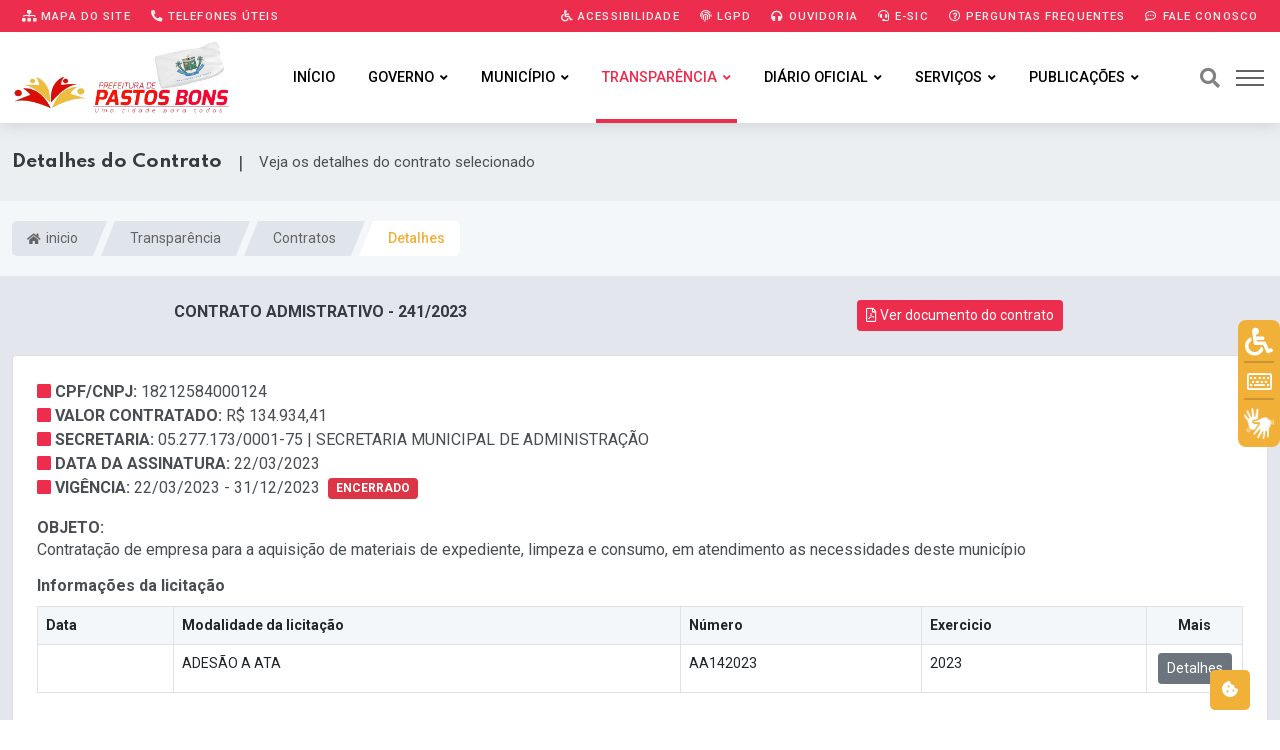

--- FILE ---
content_type: text/html; charset=UTF-8
request_url: https://pastosbons.ma.gov.br/transparencia/contratos?id=59&t=sin&c=ade
body_size: 13055
content:

<!DOCTYPE html>
<html lang="pt-BR">

<head>

	<title>Detalhes do Contrato | Prefeitura Municipal de Pastos Bons &#8211; MA</title>
	
	<meta content="Detalhes do Contrato | Veja os detalhes do contrato selecionado" name="description" />
	
	

		
	<!-- Meta Data -->
	<meta charset="UTF-8">
	<meta http-equiv="X-UA-Compatible" content="IE=edge">
	<meta name="viewport" content="width=device-width, initial-scale=1">

	<!-- Favicon -->
	<link rel="shortcut icon" type="image/x-icon" href="/imagens/favicon.png">

	<!-- Dependency Stylesheet -->
	<link rel="stylesheet" type="text/css" href="/dependencias/bootstrap/css/bootstrap.min.css">
	<link rel="stylesheet" type="text/css" href="/dependencias/fontawesome/css/all.min.css">
	<link rel="stylesheet" type="text/css" href="/dependencias/animate/animate.min.css">
	<link rel="stylesheet" type="text/css" href="/dependencias/swiper/css/swiper.min.css">
	<link rel="stylesheet" type="text/css" href="/dependencias/magnific-popup/css/magnific-popup.css">

	<!-- Site Stylesheet -->
	<link rel="stylesheet" type="text/css" href="/assets/css/style.css?ver=2.5">

	<style>

		
		:root {
		    --cor-1: rgb(236 45 77);
             --cor-1-esc: rgb(167 32 55);
             --cor-2: rgb(241 177 57);
             --cor-2-cla: rgb(255 255 255);
             --cor-2-cla2: rgb(243 247 250);
		}
		
		.sticky .site-branding img {
		
            width: 150px;
		    
		}
	
	    .dark-logo img {
		
            width: 220px;
		    
		}
		
		.light-logo img {
		
            width: 220px;
		}
			

		

	</style>
	

	
	
	
	
	<script src="/dependencias/jquery/jquery.min.js"></script>
	<script src="/dependencias/popper.js/popper.min.js"></script>
	<script src="/dependencias/bootstrap/js/bootstrap.min.js"></script>

	

    <link href="https://cdn.datatables.net/responsive/2.2.9/css/responsive.dataTables.min.css" rel="stylesheet" type="text/css" />
    <link href="https://cdn.datatables.net/1.11.3/css/dataTables.bootstrap4.min.css" rel="stylesheet" type="text/css" />
    <link href="https://cdn.datatables.net/buttons/2.0.1/css/buttons.bootstrap4.min.css" rel="stylesheet" type="text/css" />

    

    <script type="text/javascript" charset="utf8" src="https://cdn.datatables.net/1.11.3/js/jquery.dataTables.min.js"></script>
    <script type="text/javascript" charset="utf8" src="https://cdn.datatables.net/buttons/2.0.1/js/dataTables.buttons.min.js"></script>
    <script type="text/javascript" charset="utf8" src="https://cdnjs.cloudflare.com/ajax/libs/jszip/3.1.3/jszip.min.js"></script>
    <script type="text/javascript" charset="utf8" src="https://cdnjs.cloudflare.com/ajax/libs/pdfmake/0.1.53/pdfmake.min.js"></script>
    <script type="text/javascript" charset="utf8" src="https://cdnjs.cloudflare.com/ajax/libs/pdfmake/0.1.53/vfs_fonts.js"></script>
    <script type="text/javascript" charset="utf8" src="https://cdn.datatables.net/buttons/2.0.1/js/buttons.html5.min.js"></script>

    <script src="https://cdn.datatables.net/1.11.3/js/dataTables.bootstrap4.min.js"></script>
    <script src="https://cdn.datatables.net/responsive/2.2.9/js/dataTables.responsive.min.js"></script>

    


    <style>
        
        
		.tabela_head_azul_escuro{
			background-color: #193546;
			color: white;
		}
		button.dt-button {

			display: inline-block;
			font-weight: 400;
			line-height: 1.5;
			color: #212529;
			text-align: center;
			text-decoration: none;
			vertical-align: middle;
			cursor: pointer;
			-webkit-user-select: none;
			-moz-user-select: none;
			user-select: none;
			background-color: #96a9bf;
			border: 1px solid transparent;
				
			padding: .375rem .75rem;
			border-radius: .25rem;
			transition: color .15s ease-in-out,background-color .15s ease-in-out,border-color .15s ease-in-out,box-shadow .15s ease-in-out;


			color: #fff;

            font-size: .9rem;
			
		}
		
		button.dt-button:hover {
            background-color: #7e8fa2;
        }

		.titulo-portal {
			border-bottom: 2px solid #dcdcdc;
			font-size: 14px;
			border-left: 0;
			padding-left: 2.5rem;
			position: relative;
			box-shadow: 0px 6px 17px -11px rgba(0, 0, 0, 0.30980392156862746);
		}
		.titulo-tabela-nova {
			padding: 10px 1.50em;
				padding-left: 1.5em;
			background: #f1f1f1;
			font-size: 13.5px;
			text-transform: uppercase;
			font-weight: 700;
			margin: 0;
			margin-top: 0px;
			margin-top: 20px;
			border-radius: 6px 6px 0 0;
		}


		button.accordion-button:focus {
			
			box-shadow: none;
		}
		
		.parsley-error {
			border: 1px solid red !important;
		}

		
		
		

	</style>



</head>

<body>
	
		

	   <!-- Start wrapper -->
	   <div id="wrapper" class="wrapper">

       		        <!-- inicio perloader -->
        <div class="pre-loader" id="preloader">
          <div class="loader">
            <div class="spinner e-animado"></div>
          </div>
        </div>

		  	<!-- Start main-content -->
		  	<div id="main_content" class="footer-fixed">

				

   <!-- Header -->
   <header class="rt-header sticky-on">

	   <!-- sticky-placeholder -->
	   <div id="sticky-placeholder"></div>

	   <!-- Inicio  topbar -->

	   <!-- Fim topbar -->

	   <!-- Header Main -->
	   <div class="header-main header-main-style-1 navbar-wrap" id="navbar-wrap">
		  <div class="topbar topbar-style-1" id="topbar-wrap">
		  <div class="container">
			 <div class="row align-items-center">

				<div class="col-lg-5">

				   <div class="links-topo">
					  <ul class="d-flex">
						 <li>
							<a href="/mapa-do-site" class="link-tp"><i class="fas fa-sitemap"></i> Mapa do site</a>
						 </li>
						 <li>
							<a href="/contato" class="link-tp"><i class="fas fa-phone-alt"></i> Telefones úteis</a>
						 </li>
					  </ul>                   
				   </div>
				   
				</div>
				<!-- Fim col -->

				<div class="col-lg-7">
				   
				   <div class="links-topo">
					  <ul class="d-flex justify-content-end">
						 <li>
							<a href="/acessibilidade" class="link-tp"><i class="fas fa-wheelchair"></i> Acessibilidade</a>
						 </li>
						 <li>
                            <a href="/lgpd" class="link-tp"><i class="fas fa-fingerprint"></i> LGPD</a>
                        </li>
						 <li>
							<a href="/ouvidoria" class="link-tp"><i class="fas fa-headphones"></i> Ouvidoria</a>
						 </li>
						 <li>
							<a href="/e-sic" class="link-tp"><i class="fas fa-headset"></i> e-SIC</a>
						 </li><li>
							<a href="/perguntas-frequentes" class="link-tp"><i class="far fa-question-circle"></i> Perguntas Frequentes</a>
						 </li>
						 <li>
							<a href="/fale-conosco" class="link-tp"><i class="far fa-comment-dots"></i> Fale Conosco</a>
						 </li>
						 
					  </ul>
				   </div>

				</div>
				<!-- Fim col -->

			 </div>
			 <!-- Fim row -->
		  </div>
		  <!-- Fim container -->
	   </div>
		  <div class="container">
			 <div class="row">
				<div class="d-flex align-items-center justify-content-between">
				    
				    
				    
				   <!-- Inicio logo -->
				   <div class="site-branding">
					  <a class="dark-logo" href="/">
						 <img width="220" src="/imagens/logo.png?t" alt="Logo Prefeitura">
					  </a>
					  <a class="light-logo" href="/">
						 <img width="220" src="/imagens/logo.png?t" alt="Logo Prefeitura">
					  </a>
				   </div>
				   <!-- Fim logo -->

				   <!-- Inicio main menu -->
				   <div class="main-menu">
					  <nav class="main-menu__nav">
						 <ul>
						     
							<li class="">
							   <a class="animation" href="/">Início</a>
							</li>
							
							
							
														


														
							<li class="main-menu__nav_sub list ">
							    
							   <a class="animation" href="javascript:void(0)">Governo</a>
							   
							   <ul class="main-menu__dropdown">
							       
								  <li>
								      <a href="/prefeito-vice">Prefeito e Vice</a>
								  </li>
								  
								  
								  
								  <li class="main-menu__nav_sub position-static">
									 <a href="/secretarias">
										Secretarias
									 </a>
									 <ul style="max-width: 430px;" class="h-100 bg-cinza overflow-auto">
										<li><a href="/secretarias?id=43">PROCURADORIA GERAL DO MUNICÍPIO</a></li><li><a href="/secretarias?id=44">GABINETE DO PREFEITO</a></li><li><a href="/secretarias?id=47">SECRETARIA MUNICIPAL DE FINANÇAS</a></li><li><a href="/secretarias?id=48">SECRETARIA MUNICIPAL DE OBRAS E INFRAESTRUTURA</a></li><li><a href="/secretarias?id=50">SECRETARIA MUNICIPAL DE EDUCAÇÃO</a></li><li><a href="/secretarias?id=51">SECRETARIA MUNICIPAL DE SAÚDE</a></li><li><a href="/secretarias?id=52">SECRETARIA MUNICIPAL DE ASSISTÊNCIA SOCIAL</a></li><li><a href="/secretarias?id=53">SECRETARIA MUNICIPAL DE AGRICULTURA, PESCA E AQUICULTURA</a></li><li><a href="/secretarias?id=54">SECRETARIA MUNICIPAL DA MULHER</a></li><li><a href="/secretarias?id=55">SECRETARIA MUNICIPAL DE MEIO AMBIENTE E RECURSOS NATURAIS</a></li><li><a href="/secretarias?id=56">SECRETARIA MUNICIPAL DE HABITAÇÃO E URBANISMO</a></li><li><a href="/secretarias?id=165">SECRETARIA MUNICIPAL DE ADMINISTRAÇÃO</a></li><li><a href="/secretarias?id=194">COMISSÃO PERMANENTE DE LICITAÇÃO - CPL</a></li><li><a href="/secretarias?id=195">DEPARTAMENTO DE TRIBUTOS </a></li><li><a href="/secretarias?id=234">SECRETARIA MUNICIPAL DE DESPORTO E LAZER</a></li><li><a href="/secretarias?id=235">DEPARTAMENTO DE CONTABILIDADE</a></li><li><a href="/secretarias?id=236">SECRETARIAL MUNICIPAL DE CULTURA E TURISMO</a></li><li><a href="/secretarias?id=237">Secretaria Municipal de Juventude</a></li>									 </ul>
								  </li>
								  
								  <li><a href="/a-prefeitura">A Prefeitura</a></li>
								  
                                  <!--
								  <li>
								      <a href="/transparencia/unidades">Unidades</a>
								  </li>
								  -->								  
								  
								  
								  
								  
								  								  
								  <li><a href="/transparencia/publicacoes?tipo=p68">Organograma</a></li>
								  
								  
								  
								  
								
								  <li><a href="/conselhos">conselhos</a></li>
								  
								  
								  								  <li><a href="/transparencia/publicacoes/?tipo=p28">Competências</a></li>
								  								  
								  
							   </ul>
							</li>


                            <li class="main-menu__nav_sub list ">
							
   <a class="animation"  href="javascript:void(0)">Município</a>
   <ul class="main-menu__dropdown">
       <li><a  href="/municipio/dados">Dados do Município</a></li> <li><a  href="/noticias">Notícias Municipais</a></li>
   </ul>
							</li>

														
							
							
							




							



							<li class="main-menu__nav_sub list position-static active">
							   <a class="animation" href="/transparencia">Transparência</a>
							   <ul class="main-menu__dropdown  bg-cinza menu-transparencia p-0">
                                    <div class="container mega-menu pe-0">
                                        <div class="row">
                                            <div class="col-sm-8 pb-5">
                                                <div class="text-center my-4 menu-transparencia-acesso">Acesso rápido <div class="mx-2 menu-trans-sep"></div>
                                                <span class="menu-trans-acessodesc"> Clique nas respectivas categorias abaixo para acessar</span>
                                                </div>
                                                <div class="row">
                                                <div class="col ms-2">
                                                    <li>
                                                        <a href="/transparencia/?filtro=contratos">Contratos</a>
                                                    </li>
                                                    <li>
                                                        <a href="/transparencia/?filtro=convenios-e-transferencias">Convênios e Transferências</a>
                                                    </li>
                                                    <li>
                                                        <a href="/transparencia/?filtro=despesas">Despesas</a>
                                                    </li>
                                                    <li>
                                                        <a href="/transparencia/?filtro=diarias">Diárias</a>
                                                    </li>
                                                    
                                                    
                                                    
                                                    
                                                    <li>
                                                        <a href="/transparencia/?filtro=educacao">Educação</a>
                                                    </li>
                                                    

                                                    <li><a href="/transparencia/?filtro=emendas-parlamentares">Emendas Parlamentares</a></li>


                                                                                                        

                                                </div>
                                                <div class="col me-4 mega-divisor"></div>
                                                <div class="col">
                                                    <li>
                                                        <a href="/transparencia/?filtro=informacoes-institucionais">Informações Institucionais</a>
                                                    </li>
                                                    <li>
                                                        <a href="/transparencia/?filtro=lgpd-e-governo-digital">LGPD e Governo Digital</a>
                                                    </li>
                                                    <li>
                                                        <a href="/transparencia/?filtro=licitacoes">Licitações</a>
                                                    </li>
                                                    <li>
                                                        <a href="/transparencia/?filtro=obras">Obras</a>
                                                    </li>
                                                    <li>
                                                        <a href="/transparencia/?filtro=ouvidoria-e-atendimento">Ouvidoria e Atendimento</a>
                                                    </li>
                                                    <li>
                                                        <a href="/transparencia/?filtro=planejamento-e-prestacao-de-contas">Planejamento e Prestação de Contas</a>
                                                    </li>
                                                </div>
                                                <div class="col me-4 mega-divisor"></div>
                                                <div class="col">
                                                    <li>
                                                        <a href="/transparencia/?filtro=receitas">Receitas</a>
                                                    </li>
                                                    <li>
                                                        <a href="/transparencia/?filtro=recursos-humanos">Recursos Humanos</a>
                                                    </li>
                                                    
                                                    
                                                    <li>
                                                        <a href="/transparencia/?filtro=renuncias-de-receitas">Renúncias de Receitas</a>
                                                    </li>
                                                    
                                                    
                                                    <li>
                                                        <a href="/transparencia/?filtro=saude">Saúde</a>
                                                    </li>
                                                    
                                                    
                                                    
                                                    
                                                    <li>
                                                        <a href="/transparencia/?filtro=servico-de-informacao-ao-cidadao-sic">Serviço de Informação ao Cidadão - SIC</a>
                                                    </li>
                                                    <li>
                                                        <a href="/transparencia/?filtro=publicacoes">Publicações</a>
                                                    </li>
                                                </div>
                                                </div>
                                            </div>
                                            <div class="col menu-trans-portal">
                                                <div class="px-5 text-center" style="margin-top: -5px;">
                                                <svg viewBox="0 0 48 48" id="svg5" version="1.1" xml:space="preserve" xmlns="http://www.w3.org/2000/svg" xmlns:svg="http://www.w3.org/2000/svg" fill="#000000" style="width: 95px;">
                                                    <g id="SVGRepo_bgCarrier" stroke-width="0"></g>
                                                    <g id="SVGRepo_tracerCarrier" stroke-linecap="round" stroke-linejoin="round"></g>
                                                    <g id="SVGRepo_iconCarrier">
                                                        <defs id="defs2"></defs>
                                                        <g id="layer1" transform="translate(-170.00002,-377)">
                                                            <path d="m 212.53823,413.9554 h -4 v 7 h 4 z" id="path52032" style="color:#000000;fill: var(--cor-2);fill-opacity:1;fill-rule:evenodd;stroke-width:2;stroke-linecap:round;stroke-linejoin:round;stroke-miterlimit:4.1"></path>
                                                            <path d="m 204.53823,408.9554 h -4 v 12 h 4 c 0,-4 0,-8 0,-12 z" id="path53969" style="color:#000000;fill: var(--cor-1);fill-opacity:1;fill-rule:evenodd;stroke-width:2;stroke-linecap:round;stroke-linejoin:round;stroke-miterlimit:4.1"></path>
                                                            <path d="m 196.53823,404.06651 h -4 v 16.88889 h 4 c 0,-5.62963 0,-11.25926 0,-16.88889 z" id="path53975" style="color:#000000;fill:#ffffff;fill-opacity:1;fill-rule:evenodd;stroke-width:2;stroke-linecap:round;stroke-linejoin:round;stroke-miterlimit:4.1"></path>
                                                            <path d="m 188.53823,400.9554 h -4 v 20.00003 h 4 c 0,-6.66668 0,-13.33335 0,-20.00003 z" id="path53981" style="color:#000000;fill:#ffffff;fill-opacity:1;fill-rule:evenodd;stroke-width:2;stroke-linecap:round;stroke-linejoin:round;stroke-miterlimit:4.1"></path>
                                                            <path d="m 180.53823,394.9554 h -4 v 26 h 4 c 0,-8.66667 0,-17.33333 0,-26 z" id="path53987" style="color:#000000;fill:#ffffff;fill-opacity:1;fill-rule:evenodd;stroke-width:2;stroke-linecap:round;stroke-linejoin:round;stroke-miterlimit:4.1;-inkscape-stroke:none"></path>
                                                            <path d="m 209.62417,380.99837 a 1.045135,0.95680519 0 0 0 -1.04492,0.95703 v 1.56445 c -1.65968,0.40847 -2.91211,1.76093 -2.91211,3.38477 0,1.95093 1.80691,3.50975 3.95703,3.50976 1.06785,0 1.86914,0.72818 1.86914,1.59962 0,0.87145 -0.80131,1.5996 -1.86914,1.5996 -1.06784,0 -1.86719,-0.72815 -1.86719,-1.5996 a 1.045135,0.95680519 0 0 0 -1.04687,-0.95508 1.045135,0.95680519 0 0 0 -1.04297,0.95508 c 0,1.62383 1.25243,2.97629 2.91211,3.38476 v 1.56445 a 1.045135,0.95680519 0 0 0 1.04492,0.95703 1.045135,0.95680519 0 0 0 1.04687,-0.95703 v -1.56445 c 1.65934,-0.40903 2.91211,-1.76153 2.91211,-3.38476 0,-1.95093 -1.80887,-3.51172 -3.95898,-3.51172 -1.06785,0 -1.86719,-0.7262 -1.86719,-1.59766 0,-0.87145 0.79933,-1.59962 1.86719,-1.59961 1.06785,0 1.86914,0.72816 1.86914,1.59961 a 1.045135,0.95680519 0 0 0 1.04492,0.95508 1.045135,0.95680519 0 0 0 1.04492,-0.95508 c 0,-1.62324 -1.25277,-2.97575 -2.91211,-3.38477 v -1.56445 a 1.045135,0.95680519 0 0 0 -1.04687,-0.95703 z" id="path24975" style="color:#000000;fill:#808b9b;fill-opacity:1;fill-rule:evenodd;stroke:none;stroke-width:0.999995;stroke-linecap:round;stroke-linejoin:round;stroke-miterlimit:4.1;-inkscape-stroke:none"></path>
                                                            <path d="m 174.45815,381.95931 c -0.26432,0.0209 -0.5095,0.14598 -0.68164,0.34765 -0.35832,0.42062 -0.30759,1.05213 0.11328,1.41016 l 20,17 c 0.45597,0.38808 1.14845,0.29124 1.48047,-0.20703 l 3.34766,-5.02149 12.25976,11.44336 c -0.51751,-0.002 -1.03529,-0.003 -1.46484,0 -0.4976,0.003 -0.77119,-0.008 -1.0918,0.0293 a 1,1 0 0 0 -0.87695,1.11133 1,1 0 0 0 1.11133,0.87695 c -0.0846,0.01 0.38498,-0.015 0.86914,-0.0176 0.48415,-0.003 1.09209,-10e-4 1.68555,0.002 1.18692,0.007 2.3164,0.0215 2.3164,0.0215 a 1.0001,1.0001 0 0 0 1.01172,-1 v -5 a 1,1 0 0 0 -1,-1 1,1 0 0 0 -1,1 v 2.69922 l -13.31836,-12.42969 c -0.45088,-0.4205 -1.17115,-0.33685 -1.51367,0.17578 l -3.37695,5.06446 -19.14258,-16.27149 c -0.20216,-0.17163 -0.46421,-0.25593 -0.72852,-0.23437 z" id="path24983" style="color:#000000;fill:#808b9b;fill-opacity:1;fill-rule:evenodd;stroke-linecap:round;stroke-linejoin:round;stroke-miterlimit:4.1;-inkscape-stroke:none"></path>
                                                        </g>
                                                    </g>
                                                </svg>
                                                <div class="menu-trans-titulo">Portal da Transparência</div>
                                                <div class="fonte-15 py-1">Encontre informações sobre como o dinheiro público é utilizado, além de se informar sobre assuntos relacionados à gestão pública.</div>
                                                <a href="/transparencia" class="rt-read-more mt-2 botao-acessar-trans"> Acessar <svg width="34px" height="16px" viewBox="0 0 34.53 16" xml:space="preserve">
                                                        <rect class="rt-button-line" y="7.6" width="34" height=".4"></rect>
                                                        <g class="rt-button-cap-fake">
                                                            <path class="rt-button-cap" d="M25.83.7l.7-.7,8,8-.7.71Zm0,14.6,8-8,.71.71-8,8Z"></path>
                                                        </g>
                                                    </svg>
                                                </a>
                                                </div>
                                            </div>
                                        </div>
                                    </div>
                                </ul>
							</li>
							
					
						                                <li class="main-menu__nav_sub list ">
							
   <a class="animation"  href="javascript:void(0)">Diário Oficial</a>
   <ul class="main-menu__dropdown">
       <li><a target="_blank" href="https://dom.pastosbons.ma.gov.br/edicoes">Ver Edições</a></li> <li><a target="_blank" href="/anexos/leis/Lei_421_2021_PMPB_6060f6dc38940.pdf">Lei de Criação do DOM</a></li> <li><a target="_blank" href="/anexos/portarias/Portaria_140_2025_PMPB_682b63b90b8bf.pdf">Portaria do Responsável Pelo DOM</a></li>
   </ul>
							</li>
														

                                
                            <li class="main-menu__nav_sub list  ">
							
   <a class="animation"  href="javascript:void(0)">Serviços</a>
   <ul class="main-menu__dropdown">
       <li><a target="_blank" href="/carta-de-servicos">Carta de Serviços</a></li> <li><a target="_blank" href="http://nfse.adtrcloud.com.br:8115/servicosweb/home.jsf">Certidões e Alvará</a></li> <li><a target="_blank" href="http://sipweb.adtrcloud.com.br:8115/sipweb/trabalhador/login/login.xhtml">Contracheque Online</a></li> <li><a target="_blank" href="/transparencia/dados-abertos">Dados Abertos</a></li> <li><a target="_blank" href="http://nfse.adtrcloud.com.br:8115/issweb/home.jsf">Nota Fiscal (NF-e)</a></li> <li><a target="_blank" href="/pesquisa-satisfacao">Pesquisa de satisfação</a></li>
   </ul>
							</li>
							 
							 							 
							 

							
							
							<li class="main-menu__nav_sub list ">
							
                                <a class="animation" href="javascript:void(0)">Publicações</a>
                                <ul class="main-menu__dropdown">
                                    
                                    
                                    <li><a href="/transparencia/atos-normativos">Atos Normativos</a></li>

                                    
                                    <li><a class="menu-link-filho" href="/transparencia/atos-normativos?g=leis">Leis Municipais</a></li>
                                    <li><a class="menu-link-filho" href="/transparencia/atos-normativos?g=decretos">Decretos</a></li>
                                    <li><a class="menu-link-filho" href="/transparencia/atos-normativos?g=portarias">Portarias</a></li>
                                    
                                    
                                    
                                    <li><a class="menu-link-filho" href="/transparencia/atos-normativos?g=resolucoes">Resoluções</a></li>                                    
                                    <li><hr class="my-2"></li>
                                    
                                    
                                    
                                    
                                    <li><a href="/transparencia/publicacoes/?tipo=p1">Editais</a></li><li><a href="/transparencia/publicacoes?tipo=p82">Precatórios do FUNDEF</a></li>                                    
                                    
                                    
                                    <li><a href="/transparencia/declaracoes">Declarações</a></li>
                                    <li><a href="/transparencia/publicacoes">Outras Publicações</a></li>
                                    
                                                                        
                                    
                                </ul>
							</li>
							

						 </ul>
					  </nav>
				   </div>
				   <!-- Fim main menu -->

				   <!-- Inicio header acoes -->
				   <ul class="header-action-items">
					  <li class="item">
						 <a href="#template-search"><i class="fas fa-search"></i></a>
					  </li>
					  <li class="item humburger offcanvas-menu-btn menu-status-open">
						 <span></span>
					  </li>
				   </ul>
				   <!-- Fim header acoes -->

				</div>
			 </div>
			 <!-- Fim row -->
		  </div>
		  <!-- Fim container -->
	   </div>
	   <!-- Fim Header Main -->

   </header>
   <!-- Fim header -->

   <div class="overlay transforma"></div>

				


            <div class="rt-mobile-header mobile-sticky-on">
                <div id="mobile-sticky-placeholder"></div>

					<div class="mobile-menu-bar-wrap" id="mobile-menu-bar-wrap">

						<div class="mobile-menu-bar">

							<div class="logo">
								<a href="/">
									<img src="/imagens/logo.png?t" alt="neeon" width="162" height="52">
								</a>
							</div>

							<span class="sidebarBtn">
								<span class="bar"></span>
								<span class="bar"></span>
								<span class="bar"></span>
								<span class="bar"></span>
							</span>

						</div>

						<div class="rt-slide-nav">
							<div class="offscreen-navigation">

								<nav class="menu-main-primary-container">
									
									<ul class="menu">


									
												<li class="list menu-item-has-children">
													<a class="animation" href="javascript:void(0)">Governo</a>
														<ul class="main-menu__dropdown sub-menu"><li><a href="/prefeito-vice">Prefeito e Vice</a></li><li><a href="/transparencia/unidades">Unidades</a></li><li><a href="/secretarias">Secretarias</a></li><li><a href="/a-prefeitura">A Prefeitura</a></li><li><a href="/conselhos">Conselhos</a></li><li><a href="/transparencia/publicacoes?tipo=p28">Competências</a></li>	
													</ul>
												</li>
												<li class="list menu-item-has-children">
													<a class="animation" href="javascript:void(0)">Município</a>
														<ul class="main-menu__dropdown sub-menu"><li><a href="/municipio/dados">Dados do Município</a></li><li><a href="/noticias">Notícias Municipais</a></li>	
													</ul>
												</li>
												<li class="list menu-item-has-children">
													<a class="animation" href="javascript:void(0)">Publicações</a>
														<ul class="main-menu__dropdown sub-menu"><li><a href="/transparencia/atos-normativos">Atos Normativos</a></li><li><a href="/transparencia/declaracoes">Declarações</a></li><li><a href="/transparencia/leis-municipais">Leis Municipais</a></li><li><a href="/transparencia/decretos">Decretos</a></li><li><a href="/transparencia/portarias">Portarias</a></li><li><a href="/transparencia/publicacoes?tipo=p1">Editais</a></li><li><a href="/transparencia/declaracoes/?t=stg">Lista de Estagiários</a></li><li><a href="/transparencia/publicacoes">Outras Publicações</a></li><li><a href="/transparencia/publicacoes?tipo=p82">Precatórios do FUNDEF</a></li>	
													</ul>
												</li>
												<li class="list menu-item-has-children">
													<a class="animation" href="javascript:void(0)">Diário Oficial</a>
														<ul class="main-menu__dropdown sub-menu"><li><a href="https://dom.pastosbons.ma.gov.br/edicoes">Ver Edições</a></li><li><a href="/anexos/leis/Lei_421_2021_PMPB_6060f6dc38940.pdf">Lei de Criação do DOM</a></li><li><a href="/anexos/portarias/Portaria_140_2025_PMPB_682b63b90b8bf.pdf">Portaria do Responsável Pelo DOM</a></li>	
													</ul>
												</li>
												<li class="list menu-item-has-children">
													<a class="animation" href="javascript:void(0)">Serviços</a>
														<ul class="main-menu__dropdown sub-menu"><li><a href="/carta-de-servicos">Carta de Serviços</a></li><li><a href="http://nfse.adtrcloud.com.br:8115/servicosweb/home.jsf">Certidões e Alvará</a></li><li><a href="http://sipweb.adtrcloud.com.br:8115/sipweb/trabalhador/login/login.xhtml">Contracheque Online</a></li><li><a href="/transparencia/dados-abertos">Dados Abertos</a></li><li><a href="http://nfse.adtrcloud.com.br:8115/issweb/home.jsf">Nota Fiscal (NF-e)</a></li><li><a href="/pesquisa-satisfacao">Pesquisa de satisfação</a></li>	
													</ul>
												</li>
										<li class="list menu-item-has-children">
											<a class="animation" href="javascript:void(0)">Transparência</a>
												<ul class="main-menu__dropdown sub-menu">


													<li>
														<a href="/transparencia?filtro=contratos">Contratos</a>
													</li>

													<li>
														<a href="/transparencia?filtro=convenios-e-transferencias">Convênios e Transferências</a>
													</li>

													<li>
														<a href="/transparencia?filtro=despesas">Despesas</a>
													</li>

													<li>
														<a href="/transparencia?filtro=diarias">Diárias</a>
													</li>

													
										    <li>
												<a href="/transparencia?filtro=educacao">Educação</a>
											</li>
													
                                                    <li>
                                                        <a href="/transparencia?filtro=informacoes-institucionais">Informações Institucionais</a>
                                                    </li>
                                                    
                                                    <li>
                                                        <a href="/transparencia?filtro=lgpd-e-governo-digital">LGPD e Governo Digital</a>
                                                    </li>
                                                    
                                                    <li>
                                                        <a href="/transparencia?filtro=licitacoes">Licitações</a>
                                                    </li>
                                                    
                                                    <li>
                                                        <a href="/transparencia?filtro=obras">Obras</a>
                                                    </li>
                                                    
                                                    <li>
                                                        <a href="/transparencia?filtro=ouvidoria-e-atendimento">Ouvidoria e Atendimento</a>
                                                    </li>
                                                    
                                                    <li>
                                                        <a href="/transparencia?filtro=planejamento-e-prestacao-de-contas">Planejamento e Prestação de Contas</a>
                                                    </li>
                                                    
                                                    <li>
                                                        <a href="/transparencia?filtro=receitas">Receitas</a>
                                                    </li>
                                                    
                                                    <li>
                                                        <a href="/transparencia?filtro=recursos-humanos">Recursos Humanos</a>
                                                    </li>
                                                
                                                    
                                                    
											<li>
                                                <a href="/transparencia?filtro=renuncias-de-receitas">Renúncias de Receitas</a>
                                            </li>
											

                                                    
											<li>
                                                <a href="/transparencia?filtro=saude">Saúde</a>
                                            </li>
											

                                                    <li>
                                                        <a href="/transparencia?filtro=servico-de-informacao-ao-cidadao-sic">Serviço de Informação ao Cidadão - SIC</a>
                                                    </li>
                                                    
                                                    <li>
                                                        <a href="/transparencia?filtro=publicacoes">Publicações</a>
                                                    </li>
                                                    

										

										<li><a href="/transparencia/?filtro=emendas-parlamentares">Emendas Parlamentares</a></li>	
												</ul>
											</li>

									</ul>


									

									<ul class="menu">
										<li class="list menu-item-has-children">
											<a class="animation" href="javascript:void(0)">Publicações</a>
												<ul class="main-menu__dropdown sub-menu">
													<li><a href="/transparencia/leis-municipais">Leis Municipais</a></li>
													<li><a href="/transparencia/decretos">Decretos</a></li>
													<li><a href="/transparencia/portarias">Portarias</a></li>
													<li><a href="/transparencia/publicacoes/?tipo=p1">Editais</a></li>													<li><a href="/transparencia/declaracoes">Declarações</a></li>
													<li><a href="/transparencia/publicacoes">Outras Publicações</a></li>
												</ul>
										</li>
									</ul>




								</nav>


							</div>
						</div>

					</div>


			</div>

				<!-- Start Main -->
				<main class="paginas  pb-5">

					



<div class="secao-titulo-pg">
    <div class="container">
        <div class="titulo-pg">
            
            <div>
                <h1 id="titulo_pagina" class="m-0 fs-6 text-muted texto-titulo" style="">Detalhes do Contrato</h1>
            </div>
            
            <div class="ms-3" style="font-size:18px;">|</div>
            
            <div class="ms-3" style="font-size: 15px;">
                <p class="m-0" id="descricao_pagina">Veja os detalhes do contrato selecionado</p>
            </div>
            
        </div>
    </div>
</div>

				<!-- Iniccio inner page Banner -->
				<div class="banner inner-banner mb-4 caminhos">
				   <div class="container">
					  <nav id="breadcrumb" class="rt-breadcrumb-wrap" aria-label="breadcrumb">
						 <ol class="breadcrumb">
							 
					
												
								
								<li class="breadcrumb-item">
								   <a href="/">
								   
										<i class="fas fa-home"></i>
									  inicio								   </a>
								</li>
								
												
								
								<li class="breadcrumb-item">
								   <a href="/transparencia">
								   
										
									  Transparência								   </a>
								</li>
								
												
								
								<li class="breadcrumb-item">
								   <a href="/transparencia/contratos">
								   
										
									  Contratos								   </a>
								</li>
								
																									
							<li id="breadcrumb-item-active" class="breadcrumb-item active" aria-current="page">
							   Detalhes 
							</li>
							
						 </ol>
					  </nav>
				   </div>
				</div>
				<!-- Fim inner page Banner -->
				
				
					


					<div class="container" style="transform: none;min-height:400px;">

						



<div class="row">

   <div class="col-md-6">
      <div class="text-uppercase text-center texto-cinza-dark">
         <strong> Contrato Admistrativo - 241/2023 </strong>
      </div>
   </div>
   
   
    <div class="col-md-6">
      <div class="text-center texto-cinza-dark">
         <a class="btn btn-primary btn-sm botoes" target="_blank" href="/anexos-sinc/2023/08/59_contrato_64cceb686d7d5.pdf">
            <i class="far fa-file-pdf"></i> Ver documento do contrato </a>
      </div>
   </div>
   
</div>


<div class="card mt-4">
    <div class="card-body p-4">
    
        <div class="row ml-2 mb-4">
        
        	<div class="col-md-12" style="text-transform: uppercase;"><i class="fa fa-square icones-de"></i> <strong>CPF/CNPJ: </strong>18212584000124</div>
            
            <div class="col-md-12" style="text-align:justify;text-transform: uppercase;"><i class="fa fa-square icones-de"></i> <strong>Valor contratado: </strong> R$ 134.934,41</div>
        
            <div class="col-md-12" style="text-align:justify;text-transform: uppercase;"><i class="fa fa-square icones-de"></i> <strong>Secretaria: </strong>05.277.173/0001-75 | SECRETARIA MUNICIPAL DE ADMINISTRAÇÃO</div>
        
            <div class="col-md-12" style="text-align:justify;text-transform: uppercase;"><i class="fa fa-square icones-de"></i> <strong>Data da Assinatura: </strong>22/03/2023</div>
        
            <div class="col-md-12" style="text-align:justify;text-transform: uppercase;"><i class="fa fa-square icones-de"></i> <strong>Vigência: </strong>22/03/2023 - 31/12/2023 <span class="badge bg-danger ms-1 text-uppercase align-text-top">Encerrado</span></div>
            
        
            <div class="col-md-12 mt-3" style="text-align:justify;text-transform: uppercase;"><strong>Objeto: </strong></div>
            <div class="col-md-12" style="text-align:justify; line-height: 1.2;"> Contratação de empresa para a aquisição de materiais de expediente, limpeza e consumo, em atendimento as necessidades deste município</div>
        
            
    <div class="col-md-12" style="margin-top: 15px;">
       <div class="titulo1 mb-2">
          <strong>Informações da licitação</strong>
       </div>
       <table class="table table-responsive table-condensed table-bordered fonte-14">
          <thead class="bg-cinza-2">
             <tr>
                <td>
                   <strong>Data</strong>
                </td>
                <td>
                   <strong>Modalidade da licitação</strong>
                </td>
                <td>
                   <strong>Número</strong>
                </td>
                <td>
                   <strong>Exercicio</strong>
                </td>
                <td style=" width: 8%; text-align: center;">
                   <strong>Mais</strong>
                </td>
             </tr>
          </thead>
          <tbody>
             <tr>
                <td data-title="Data">  </td>
                <td data-title="Modalidade" style="text-transform: uppercase;"> Adesão a Ata </td>
                <td data-title="Número"> AA142023 </td>
                <td data-title="Exercicio">2023</td>
                <td style="text-align: center;">
                   <a class="btn btn-secondary btn-sm" href="/transparencia/licitacoes/adesao-ata?id=87&t=sin">
                      Detalhes
                   </a>
                </td>
             </tr>
          </tbody>
       </table>
    </div>
    
                                        
        	
        </div>

    </div>
</div>


					</div>


				</main>
				<!-- Fim Main -->

				 

        <!-- Inicio Footer -->
         <footer class="footer">

            <div class="footer-top footer-style-1">
               <div class="container">
                  <div class="row gutter-30">

                     <div class="col-xl-4 col-md-6 wow fadeInUp animated" data-wow-delay="200ms" data-wow-duration="800ms" style="visibility: visible; animation-duration: 800ms; animation-delay: 200ms; animation-name: fadeInUp;">
                        <div class="footer-widget">
                           
                           
                           <div class="e_info_prefeitura mb-5">
                              <div class="e_titulo_info">
                                 <span class="icone-footer fas fa-map-marker-alt"></span>
                                 <span>Localização</span>
                              </div>

                              <div class="e_descricao_info">
                                 <span> Avenida Domingos Sertão, 1000, São José - CEP: 65.870-000 - Pastos Bons / MA </span>
                              </div>
                           </div>

                           <div class="e_info_prefeitura">

                              <div class="e_titulo_info">
                                    <span class="icone-footer fas fa-phone-alt"></span>
                                    <span>Fale conosco</span>
                              </div>

                              <div class="e_descricao_info">
                                    <span>Serviço de Informação Municipal</span>
                                    <span class="text-white">Email: <b>prefeitura_pastosbons@hotmail.com</b></span><span class="text-white">Telefone: <b>(99) 98552-9034</b></span>

                              </div>
                              
                              
                              

                              

                           </div>


                        </div>
                     </div>
                     <!-- fim col -->

                     
                     <!-- fim col -->

                     <div class="col-xl-4 col-md-6 wow fadeInUp d-flex justify-content-xl-center justify-content-start animated" data-wow-delay="400ms" data-wow-duration="800ms" style="visibility: visible; animation-duration: 800ms; animation-delay: 400ms; animation-name: fadeInUp;">
                        <div class="footer-widget text-center" style="
    border-left: 3px solid #1c2329;
    border-right: 3px solid #1c2329;
    padding: 0 70px;
">
                           <h3 class="footer-widget-title">+ Informações</h3>
                           <ul class="widget-list cat-list">

                              
                              <li class="widget-list-item">
                                 <a href="/prefeito-vice" class="widget-list-link">Prefeito e Vice</a>
                              </li>

                              <li class="widget-list-item">
                                 <a href="/a-prefeitura" class="widget-list-link">A Prefeitura</a>
                              </li>

                              <li class="widget-list-item">
                                 <a href="/secretarias" class="widget-list-link">Secretarias</a>
                              </li>

                              

                              <li class="widget-list-item">
                                 <a href="#" class="widget-list-link">Serviços</a>
                              </li>

                                                            
                              
                                                            
                              
                              
                                                            

                              

                              <li class="widget-list-item">
                                 <a href="/transparencia" class="widget-list-link">Transparência</a>
                              </li>
                              
                              
                                                            
                              <li class="widget-list-item">
                                 <a href="https://dom.pastosbons.ma.gov.br/edicoes" class="widget-list-link">Diário Oficial</a>
                              </li>
                              
                                                           
                           </ul>
                        </div>
                     </div>
                     <!-- fim col -->

                     <div class="col-xl-4 col-md-6 wow fadeInUp animated" data-wow-delay="600ms" data-wow-duration="800ms" style="visibility: visible; animation-duration: 800ms; animation-delay: 600ms; animation-name: fadeInUp;">
                        <div class="footer-widget">
                           
                           <div class="e_info_prefeitura mb-5">
                    <div class="e_titulo_info">
                        <span class="icone-footer fas fa-clock"></span>
                        <span>Atendimento</span>
                    </div>
                    <div class="e_descricao_info">
                        <span>De Segunda a Sexta 08:00 às 17:00</span>
                    </div>
                </div>
                
                <div class="e_info_prefeitura mb-4">
                            <a href="/portal/newsletter">
                                <div class="e_titulo_info">
                                    <span class="icone-footer fas fa-envelope"></span>
                                    <span>Newsletter</span>
                                </div>
                                <div class="e_descricao_info">
                                    <span>Para receber os informativos da Prefeitura, basta <strong>Cadastrar</strong> seu e-mail!</span>
                                </div>
                            </a>
                        </div>
                        
                           <ul class="footer-social gutter-15">   

                                                         <li class="social-item">
                                 <a href="https://www.facebook.com/prefeituradepastosbons/" class="social-link" target="_blank" style="background-color: #2050df;">
                                    <i class="fab fa-facebook-f"></i>
                                 </a>
                              </li>
                           

                           
                              <li class="social-item">
                                 <a href="https://www.instagram.com/prefeituradepastosbons/" class="social-link" target="_blank" style="background-color: #9533e6;">
                                    <i class="fab fa-instagram"></i>
                                 </a>
                              </li>

                           
                           
                              <li class="social-item">
                                 <a href="https://www.youtube.com/channel/UCxYTX2PbEqesbeHPJ18iDlA" class="social-link" target="_blank" style="background-color: #d02a2a;">
                                    <i class="fab fa-youtube"></i>
                                 </a>
                              </li>

                           
                           

                           </ul>

                        </div>
                     </div>
                     <!-- fim col -->

                  </div>
               </div>
            </div>
            <!-- fim footer top -->

            <div style="
    height: 40px;
    background: linear-gradient(to right, var(--cor-1), var(--cor-1-esc));
"></div>
<div class="footer-bottom">
               <div class="container">
                  <div class="footer-bottom-area d-flex align-items-center justify-content-center">
                     <p class="copyright-text mb-0 wow fadeInUp animated" data-wow-delay="200ms" data-wow-duration="800ms" style="visibility: visible; animation-duration: 800ms; animation-delay: 200ms; animation-name: fadeInUp;">
                        © <span class="currentYear">2023</span> - Todos os direitos reservados. | Desenvolvido por 
                        <a href="https://maximizegov.com.br" rel="nofollow"><b>MaximizeGov</b></a>
                     </p>
                  </div>
               </div>
            </div>
            <!-- fim footer bottom -->

         </footer>
         <!-- fim  Footer -->
		  	</div>
		  	<!-- Fim main-content -->

		 
		   	
		<!-- Inicio  offcanvas menu -->
		  <div class="offcanvas-menu-wrap" id="offcanvas-wrap" data-position="left">

			 <div class="offcanvas-content">
				<div class="offcanvas-header">
				   <div class="offcanvas-logo">
					  <div class="site-branding">
						 <a class="dark-logo" href="/"><img width="162" height="52" src="/imagens/logo.png"
							   alt="neeon"></a>
						 <a class="light-logo" href="/"><img width="162" height="52"
							   src="/imagens/logo.png" alt="neeon"></a>
					  </div>
				   </div>
				   <div class="close-btn offcanvas-close">
					  <a href="javascript:void(0)">
						 <i class="fas fa-times"></i>
					  </a>
				   </div>
				</div>

			

				<div class="offcanvas-widget footer-widget">

				   <h3 class="offcanvas-widget-title">Contato</h3>
				   
				   <ul class="contact-info-list widget-list">
					  <li class="widget-list-item">
						 <i class="fas fa-map-marker-alt list-icon"></i>
						 Avenida Domingos Sertão, 1000, São José - CEP: 65.870-000 - Pastos Bons / MA					  </li>
					  <li class="widget-list-item">
						 <i class="fas fa-phone-alt list-icon"></i>
						 <a href="#" class="widget-list-link">
						 	(99) 98552-9034						 </a>
					  </li>
					  <li class="widget-list-item">
						 <i class="fas fa-envelope list-icon"></i>
						 <a href="#" class="widget-list-link">
						 	prefeitura_pastosbons@hotmail.com						 </a>
					  </li>
				   </ul>

				   <ul class="footer-social style-2 gutter-15">
					 
				   						<li class="social-item">
							<a href="https://www.facebook.com/prefeituradepastosbons/" class="social-link" target="_blank" style="background-color: #2050df;">
							<i class="fab fa-facebook-f"></i>
							</a>
						</li>
					

					
						<li class="social-item">
							<a href="https://www.instagram.com/prefeituradepastosbons/" class="social-link" target="_blank" style="background-color: #9533e6;">
							<i class="fab fa-instagram"></i>
							</a>
						</li>

					
					
						<li class="social-item">
							<a href="https://www.youtube.com/channel/UCxYTX2PbEqesbeHPJ18iDlA" class="social-link" target="_blank" style="background-color: #d02a2a;">
							<i class="fab fa-youtube"></i>
							</a>
						</li>

					

				   </ul>
				</div>
			 </div>
		  </div>
		  <!-- Fim  offcanvas menu -->
		  

		  	
	<!-- Inicio Modal Pesquisar  -->
	<div id="template-search" class="template-search">
	    <button type="button" class="close">×</button>
	    
	    <form action="/pesquisar?m=exato" class="search-form" method="get" autocomplete="off">
    	    <input type="search" value="" name="termos" placeholder="Buscar no portal" />
    	    
    	    <button type="submit" class="search-btn btn-ghost style-1">
    		<i class="flaticon-search"></i>
    	    </button>
	    </form>
	</div>
	<!-- Fim Modal Pesquisar -->

			
	<!-- Inicio Menu-Flutuante -->
	<div class="theme-switch-box-wrap">
         <div class="theme-switch-box">

            <span data-bs-toggle="tooltip" data-bs-placement="left" title="Menu Acessibilidade" onclick="toggleUserway()" class="theme-switch-box__theme-status" style="border-bottom: 2px solid rgb(0 0 0 / 16%);padding-bottom: 5px;cursor:pointer;">
               <i  class="fas fa-wheelchair fs-3"></i>
            </span>
            
            
            <span data-bs-toggle="tooltip" data-bs-placement="left" title="Teclas de Atalho" style="border-bottom: 2px solid rgb(0 0 0 / 16%);padding-bottom: 5px;cursor:pointer;" class="theme-switch-box__theme-status" >
               <i  data-bs-toggle="modal" data-bs-target="#modalAtalhos" class="far fa-keyboard fs-3" style="font-size: 1.40rem !important;"></i>
            </span>

			<span  class="theme-switch-box__theme-status fs-3" style="" data-bs-toggle="tooltip" data-bs-placement="left" title="Acessar em Libras" >

                <div  vw class="enabled">
                   <div id="bt-libras" vw-access-button class="active">
                   </div>
                   <div vw-plugin-wrapper>
                      <div class="vw-plugin-top-wrapper">
                      </div>
                   </div>
                </div>
    
                <img  src="https://portal.trt14.jus.br/portal/sites/default/files/img-pagina-inicial-jt/libras.png" style="width: 30px;">
            </span>
            


         </div>
         
         
      </div>
	<!-- Fim Menu-Flutuante -->

				<a href="javascript:void(0)" id="back-to-top" >
	    <i class="fas fa-angle-double-up"></i>
	</a>
	
	
	
	<a href="javascript:void(0)" class="cookies-op d-block" style="background: var(--cor-2);bottom: 10px;" data-bs-toggle="modal" data-bs-target="#modalCookies">
        <i class="fas fa-cookie-bite"></i>
    </a>
    
    
   



	   </div>
	   <!-- Fim wrapper -->
   
   

   
	
	
	
	 <div class="modal fade p-0" id="modalCookies" tabindex="-1" aria-labelledby="modalCookiesLabel" aria-hidden="true">
   <div class="modal-dialog modal-dialog-centered">
      <div class="modal-content b-0" style="background-color: #f5f5f5;font-size: 13px;">
          
         <div class="modal-header">
             
            <div id="modalCookiesLabel">
               <div class="fw-bold" style="font-size: 15px;">Política de Cookies e Privacidade</div>
               <div>Personalize as suas preferências de cookies.</div>
               <div>
                  <a href="/politica-de-privacidade" class="fw-bold mt-2">Clique aqui e conheça nossas políticas.</a>
               </div>
            </div>
            
            <button type="button" class="btn-close" data-bs-dismiss="modal" aria-label="Close"></button>
            
         </div>
         
         <div class="modal-body">
             
            <div class="cookies-opcoes">
               <div class="px-4 py-2" style="width: 90%;">
                  <div class="fw-bold">Cookies necessários</div>
                  <div>Essenciais para uma navegação eficiente em nosso site.</div>
               </div>
               
               <div class="cookies-check">
                  <div class="form-check form-switch">
                     <input class="form-check-input" type="checkbox" id="slider_obrigatorio" checked="" disabled="">
                  </div>
               </div>
            </div>
            
            <div class="cookies-opcoes">
               <div class="px-4 py-2" style="width: 90%;">
                  <div class="fw-bold">Cookies de estatísticas</div>
                  <div>Recomendados para a prefeitura coletar informações de navegações do usuário.</div>
               </div>
               
               <div class="cookies-check">
                  <div class="form-check form-switch">
                     <input class="form-check-input" type="checkbox" id="slider_opcional">
                  </div>
               </div>
               
            </div>
            
         </div>
         
         <div class="modal-footer">
            <button type="button" class="btn btn-success btn-sm" data-bs-dismiss="modal">
               <i class="fas fa-check me-1" style="font-size: 12px;"></i> Salvar </button>
         </div>
         
      </div>
   </div>
</div> <div class="modal fade p-0" id="modalAtalhos" tabindex="-1" aria-labelledby="modalAtalhosLabel" aria-hidden="true">
   <div class="modal-dialog modal-dialog-centered">
       
       <div class="modal-content b-0" style="background-color: #f5f5f5;font-size: 13px;">
           <div class="modal-header">
              <div id="modalAtalhosLabel">
                 <div class="fw-bold" style="font-size: 15px;">Teclas de Atalho</div>
                 <div>Para auxiliar a navegação, foram inseridas algumas teclas de atalho.</div>
                 <div>
                    <a href="/acessibilidade" class="fw-bold mt-2">Veja mais na página de Acessibilidade.</a>
                 </div>
              </div>
              <button type="button" class="btn-close" data-bs-dismiss="modal" aria-label="Close"></button>
           </div>
           <div class="modal-body">
              <div class="row mx-auto border mb-2 bg-white">
                 <div class="col-6 text-end p-2 pe-4 border-end">Ir Para Conteúdo Principal</div>
                 <div class="col-6 text-start p-2 ps-4 border-start">
                    <strong>Alt + 1</strong>
                 </div>
              </div>
              <div class="row mx-auto border mb-2 bg-white">
                 <div class="col-6 text-end p-2 pe-4 border-end">Menu do site</div>
                 <div class="col-6 text-start p-2 ps-4 border-start">
                    <strong>Alt + 2</strong>
                 </div>
              </div>
              <div class="row mx-auto border mb-2 bg-white">
                 <div class="col-6 text-end p-2 pe-4 border-end">Pesquisar</div>
                 <div class="col-6 text-start p-2 ps-4 border-start">
                    <strong>Alt + 3</strong>
                 </div>
              </div>
              <div class="row mx-auto border mb-2 bg-white">
                 <div class="col-6 text-end p-2 pe-4 border-end">Ir para o Rodapé</div>
                 <div class="col-6 text-start p-2 ps-4 border-start">
                    <strong>Alt + 4</strong>
                 </div>
              </div>
              <div class="row mx-auto border mb-2 bg-white">
                 <div class="col-6 text-end p-2 pe-4 border-end">Opções de Contraste</div>
                 <div class="col-6 text-start p-2 ps-4 border-start">
                    <strong>Alt + 5</strong>
                 </div>
              </div>
              <div class="row mx-auto border bg-white">
                 <div class="col-6 text-end p-2 pe-4 border-end">Libras</div>
                 <div class="col-6 text-start p-2 ps-4 border-start">
                    <strong>Alt + 6</strong>
                 </div>
              </div>
           </div>
           <div class="modal-footer">
              <button type="button" class="btn btn-secondary btn-sm" data-bs-dismiss="modal"> ENTENDI </button>
           </div>
        </div>
      
      
   </div>
</div>	
	
		<!-- depencencias -->
	<script src="/dependencias/appear/appear.min.js"></script>
	<script src="/dependencias/swiper/js/swiper.min.js"></script>
	<script src="/dependencias/masonry/masonry.min.js"></script>
	<script src="/dependencias/magnific-popup/js/magnific-popup.min.js"></script>
	<script src="/dependencias/theia-sticky-sidebar/resize-sensor.min.js"></script>
	<script src="/dependencias/theia-sticky-sidebar/theia-sticky-sidebar.min.js"></script>
	<script src="/dependencias/validator/validator.min.js"></script>
	<script src="/dependencias/tween-max/tween-max.js"></script>
	<script src="/dependencias/wow/js/wow.min.js"></script>
	
	<script src="https://cdn.jsdelivr.net/npm/parsleyjs@2.9.2/dist/parsley.min.js"></script>
	<script src="https://cdn.jsdelivr.net/npm/parsleyjs@2.9.2/dist/i18n/pt-br.js"></script>

	<script src="/assets/js/app.js"></script>
	
	<style>
	    
	    [vw] [vw-plugin-wrapper].active {
	        margin-top: unset;
	    }
	</style>
	
	
	<script async src="https://vlibras.gov.br/app/vlibras-plugin.js" ></script>
    <script>
        /*
        var ua = window.navigator.userAgent;
        var isIE11 = /Trident.*rv[ :]*11\./.test(navigator.userAgent);
        var msie = ua.indexOf("MSIE ");
        if ((((msie > 0) && (parseInt(ua.substring(msie + 5, ua.indexOf(".", msie))) < 11)) === false) && isIE11 === false) {
            $('#vlibras_include').html('<div vw class="enabled"><div vw-access-button class="active"></div><div vw-plugin-wrapper><div class="vw-plugin-top-wrapper"></div></div></div>');

            new window.VLibras.Widget('https://vlibras.gov.br/app');

            $(window).on("load", function(){
                $('#vlibras_include img').each( function(){
                    $(this).attr("alt", "Imagem VLibras");
                });
            });
        }
        */
        
        /*
        var ua = window.navigator.userAgent;
        var isIE11 = /Trident.*rv[ :]*11\./.test(navigator.userAgent);
        var msie = ua.indexOf("MSIE ");
        
        function initVLibras() {
            if ((((msie > 0) && (parseInt(ua.substring(msie + 5, ua.indexOf(".", msie))) < 11)) === false) && isIE11 === false) {
                $('#vlibras_include').html('<div vw class="enabled"><div vw-access-button class="active"></div><div vw-plugin-wrapper><div class="vw-plugin-top-wrapper"></div></div></div>');
    
                new window.VLibras.Widget('https://vlibras.gov.br/app');
    
                $(window).on("load", function(){
                    $('#vlibras_include img').each(function(){
                        $(this).attr("alt", "Imagem VLibras");
                    });
                });
            }
        }
    
        // Check if the script is loaded and then initialize
        document.addEventListener('DOMContentLoaded', function () {
            if (typeof window.VLibras !== 'undefined') {
                initVLibras();
            } else {
                // Wait for the script to load and then initialize
                window.VLibras = window.VLibras || {};
                window.VLibras.onLoad = initVLibras;
            }
        });
        
        */
        
        
        (function () {
            var ua = window.navigator.userAgent;
            var isIE11 = /Trident.*rv[ :]*11\./.test(ua);
            var msie = ua.indexOf("MSIE ");
    
            // Function to initialize VLibras widget
            function initVLibras() {
                if (!((msie > 0 && parseInt(ua.substring(msie + 5, ua.indexOf(".", msie))) < 11) || isIE11)) {
                    // Add VLibras container dynamically
                    var vlibrasContainer = document.createElement('div');
                    vlibrasContainer.id = "vlibras_include";
                    vlibrasContainer.innerHTML = `
                        <div vw class="enabled">
                            <div vw-access-button class="active"></div>
                            <div vw-plugin-wrapper>
                                <div class="vw-plugin-top-wrapper"></div>
                            </div>
                        </div>
                    `;
                    document.body.appendChild(vlibrasContainer);
    
                    // Initialize VLibras widget
                    new window.VLibras.Widget('https://vlibras.gov.br/app');
    
                    // Add alt attributes to VLibras images
                    window.addEventListener("load", function () {
                        document.querySelectorAll('#vlibras_include img').forEach(function (img) {
                            img.setAttribute("alt", "Imagem VLibras");
                        });
                    });
                }
            }
    
            // Wait for the script to load before initializing VLibras
            document.addEventListener('DOMContentLoaded', function () {
                if (typeof window.VLibras !== 'undefined') {
                    initVLibras();
                } else {
                    window.addEventListener('load', function () {
                        if (typeof window.VLibras !== 'undefined') {
                            initVLibras();
                        }
                    });
                }
            });
        })();
        
        
    </script>
	
	
	<!-- <script async src="https://cdn.userway.org/widget.js"></script> 
	
    <script>
        function toggleUserway() {
          UserWay.widgetToggle();
    	}
    </script>-->
    
    <script>
        window.addEventListener('load', () => {
            const script = document.createElement('script');
            script.src = 'https://cdn.userway.org/widget.js';
            script.async = true;
            document.body.appendChild(script);
        });
    
        function toggleUserway() {
            if (typeof UserWay !== 'undefined' && typeof UserWay.widgetToggle === 'function') {
                UserWay.widgetToggle();
            } else {
                console.warn('UserWay widget is not yet loaded.');
            }
        }
    </script>
    
 
 
	
    <script src="https://cdn.jsdelivr.net/npm/mousetrap@1.6.5/mousetrap.min.js"></script>

	<script type="text/javascript">
       
		var atalhosHabilitados = true;

		const sy=$(document).height();

        const intervalo = 600; 
        
        // acessibilidade libras
		Mousetrap.bind(['ctrl+alt+6','alt+6'], function() {
		    
		    if (atalhosHabilitados) {
			    $('#bt-libras').click();
			    desabilitarAtalhos();
		    }
			
		    return false;
		});
        
        // acessibilidade contraste
		Mousetrap.bind(['ctrl+alt+5','alt+5'], function() {
		    
		    if (atalhosHabilitados) {
			    UserWay.widgetOpen();
			    desabilitarAtalhos();
		    }
			
		    return false;
		});
    
        // conteudo
		Mousetrap.bind(['ctrl+alt+1','alt+1'], function() {
		    
		    if (atalhosHabilitados) {
		        
    			var per = (7 / 100) * sy;
    			$('html, body').animate({scrollTop:per},'60');
    			
    			desabilitarAtalhos();
		    }
			
			return false;
		});
        
        // topo
		Mousetrap.bind(['ctrl+alt+2','alt+2'], function() {
		    
		     if (atalhosHabilitados) {

    			$('html, body').animate({scrollTop:0},'60');
    			
    			desabilitarAtalhos();
		     }
			
			return false;
		});
        
        // pesquisa
		Mousetrap.bind(['ctrl+alt+3','alt+3'], function() {
		    
		    if (atalhosHabilitados) {

    		    const target = $("#template-search");
                target.addClass("open");
                setTimeout(function () {
                  target.find("input").focus();
                }, 600);
                
    			desabilitarAtalhos();
		    }
			
            return false;
		});
        
        // rodapé
		Mousetrap.bind(['ctrl+alt+4','alt+4'], function() {
		    
		    if (atalhosHabilitados) {

    			$('html, body').animate({scrollTop:sy},'60');
    			
    			desabilitarAtalhos();
		    }
			
			return false;
		});
		
		function desabilitarAtalhos() {
          atalhosHabilitados = false;
          setTimeout(habilitarAtalhos, intervalo);
        }
        
        function habilitarAtalhos() {
          atalhosHabilitados = true;
        }

    </script>

	<script type="text/javascript">

		$("li.list").hover(function() {
			$(".transforma").toggleClass("overlay-ativo")      
		});

	</script>

    <script src="/dependencias/dt/init.js"></script>
    <script src="/dependencias/dt/simples_init.js"></script>

    <script type="text/javascript" >
        Tabela_DT("#tb_contratos", 3, "desc");
        Tabela_DT_simples("#tb_anexos_licitacoes", 0, "desc");
        
        

$(document).ready(function () {

            const tb = $("#tb_contratos").DataTable();
            const sequencialMap = {};

            $(tb.column(2).header()).css("width", "40%");

            const ths = $("#tb_contratos thead tr th");
            $(`<th class="badge-header" style="width: 8%;">Sequencial</th>`).insertAfter(ths.eq(1));

            const orderedRows = tb.rows({ order: "applied" }).indexes().toArray(); // ordem original
            const totalRows = orderedRows.length;

            orderedRows.forEach((rowIndex, i) => {
                // Atribui valor invertido: maior para os primeiros
                sequencialMap[rowIndex] = (totalRows - i);
            });

            tb.on("draw", function () {
            
                const rows = tb.rows({ page: "current" }).nodes();

                $(rows).each(function (_, row) {
                
                    const rowIndex = tb.row(row).index();
                    const num = sequencialMap[rowIndex].toString().padStart(4, "0");
                    const badge = `<span class="badge bg-primary">${num}</span>`;

                    if ($(row).find(".badge-col").length > 0) {
                        $(row).find(".badge-col").remove();
                    }

                    const badgeCell = $(`<td class="badge-col" style="width: 10%;"></td>`).html(badge);
                    $(row).find("td").eq(1).after(badgeCell); // insere como coluna 3 (índice 2)
                    
                });
            });

            tb.draw();
        });


        
        
        
        
    </script>

    	
	

</body>

</html>
















--- FILE ---
content_type: application/javascript
request_url: https://pastosbons.ma.gov.br/dependencias/dt/init.js
body_size: 2148
content:


function Tabela_DT(id_classe, index_ord=0, ord='desc', bt_exportar=true, paginacao=true, posicaoFiltros="rodape"  ){
	

		var botoes = [];

		if(bt_exportar){

			botoes = [
				'copyHtml5',
				'excelHtml5',
				'csvHtml5',
				'pdfHtml5',
			];
		}
		
		//var posicaoFiltros = "topo";  
		
		
		var tabela = $(id_classe).DataTable({

			autoWidth: false,
			
			fixedHeader: {
                header: false,
                footer: false,
                headerOffset: 87
            },
			
			columnDefs: [
				{ responsivePriority: 2, targets: -1 }
			],

			order: [[index_ord, ord]],
			
			paging: paginacao,
			info: paginacao,

			lengthChange: false,
			pageLength: 10,
			responsive: true,
			//dom: 'Bfrtip',
			buttons: botoes,


			language: {
				  emptyTable: "Nenhum registro encontrado",
				  info: "Mostrando de _START_ até _END_ de _TOTAL_ registros",
				  infoEmpty: "Mostrando 0 até 0 de 0 registros",
				  infoFiltered: "(Filtrados de _MAX_ registros)",
				  infoThousands: ".",
				  loadingRecords: "Carregando...",
				  processing: "Processando...",
				  zeroRecords: "Nenhum registro encontrado",
				  search: "Pesquisar",
				  paginate: {
					  next: "Próximo",
					  previous: "Anterior",
					  first: "Primeiro",
					  last: "Último",
				  },
				  aria: {
					  sortAscending: ": Ordenar colunas de forma ascendente",
					  sortDescending: ": Ordenar colunas de forma descendente",
				  },
				  select: {
					  rows: {
						  _: "Selecionado %d linhas",
						  "0": "Nenhuma linha selecionada",
						  "1": "Selecionado 1 linha",
					  },
					  "1": "%d linha selecionada",
					  _: "%d linhas selecionadas",
					  cells: {
						  "1": "1 célula selecionada",
						  _: "%d células selecionadas",
					  },
					  columns: {
						  "1": "1 coluna selecionada",
						  _: "%d colunas selecionadas",
					  },
				  },
				  buttons: {
					  copySuccess: {
						  "1": "Uma linha copiada com sucesso",
						  _: "%d linhas copiadas com sucesso",
					  },
					  collection: 'Coleção  <span class="ui-button-icon-primary ui-icon ui-icon-triangle-1-s"></span>',
					  colvis: "Visibilidade da Coluna",
					  colvisRestore: "Restaurar Visibilidade",
					  copy: "Copiar",
					  copyKeys: "Pressione ctrl ou u2318 + C para copiar os dados da tabela para a área de transferência do sistema. Para cancelar, clique nesta mensagem ou pressione Esc..",
					  copyTitle: "Copiar para a Área de Transferência",
					  csv: "CSV",
					  excel: "Excel",
					  pageLength: {
						  "-1": "Mostrar todos os registros",
						  "1": "Mostrar 1 registro",
						  _: "Mostrar %d registros",
					  },
					  pdf: "PDF",
					  print: "Imprimir",
				  },
				  autoFill: {
					  cancel: "Cancelar",
					  fill: "Preencher todas as células com",
					  fillHorizontal: "Preencher células horizontalmente",
					  fillVertical: "Preencher células verticalmente",
				  },
				  lengthMenu: "Exibir _MENU_ resultados por página",
				  searchBuilder: {
					  add: "Adicionar Condição",
					  button: {
						  "0": "Construtor de Pesquisa",
						  _: "Construtor de Pesquisa (%d)",
					  },
					  clearAll: "Limpar Tudo",
					  condition: "Condição",
					  conditions: {
						  date: {
							  after: "Depois",
							  before: "Antes",
							  between: "Entre",
							  empty: "Vazio",
							  equals: "Igual",
							  not: "Não",
							  notBetween: "Não Entre",
							  notEmpty: "Não Vazio",
						  },
						  number: {
							  between: "Entre",
							  empty: "Vazio",
							  equals: "Igual",
							  gt: "Maior Que",
							  gte: "Maior ou Igual a",
							  lt: "Menor Que",
							  lte: "Menor ou Igual a",
							  not: "Não",
							  notBetween: "Não Entre",
							  notEmpty: "Não Vazio",
						  },
						  string: {
							  contains: "Contém",
							  empty: "Vazio",
							  endsWith: "Termina Com",
							  equals: "Igual",
							  not: "Não",
							  notEmpty: "Não Vazio",
							  startsWith: "Começa Com",
						  },
					  },
					  data: "Data",
					  deleteTitle: "Excluir regra de filtragem",
					  logicAnd: "E",
					  logicOr: "Ou",
					  title: {
						  "0": "Construtor de Pesquisa",
						  _: "Construtor de Pesquisa (%d)",
					  },
					  value: "Valor",
				  },
				  searchPanes: {
					  clearMessage: "Limpar Tudo",
					  collapse: {
						  "0": "Painéis de Pesquisa",
						  _: "Painéis de Pesquisa (%d)",
					  },
					  count: "{total}",
					  countFiltered: "{shown} ({total})",
					  emptyPanes: "Nenhum Painel de Pesquisa",
					  loadMessage: "Carregando Painéis de Pesquisa...",
					  title: "Filtros Ativos",
				  },
				  searchPlaceholder: "Digite os Termos",
				  thousands: ".",
			},
			
			initComplete: function () {
			    
				this.api().columns().every(function () {
				    
					var column = this;
					var input = document.createElement("input");

					input.setAttribute("placeholder", "Pesquisar");
									
					input.classList.add("form-control");

					input.classList.add("form-control-sm");
											
					$(input).appendTo($(column.footer()).empty())
						.on('keyup change clear', function () {
							if (column.search() !== this.value) {
								column
									.search(this.value)
									.draw();
							}
						});
				});
			}
			
		});
		
		if( bt_exportar === true ){
		    
			//tabela.buttons().container().appendTo(".dataTables_wrapper .col-md-6:eq(0)");
			
			tabela.buttons().container().appendTo($(tabela.table().container()).find('.col-md-6:eq(0)'));
			
			//tabela.buttons().container().appendTo(`${id_classe} .col-md-6:eq(0)`);
			
			//tabela.buttons().container().appendTo($(tabela.table().container()).closest(".dataTables_wrapper").find(".col-md-6:eq(0)"));
		}
		
		if( paginacao === false){
			//tabela.paging(false).draw();
		}
		
		

}


--- FILE ---
content_type: application/javascript; charset=utf-8
request_url: https://cdn.jsdelivr.net/npm/parsleyjs@2.9.2/dist/i18n/pt-br.js
body_size: -266
content:
// Validation errors messages for Parsley
// Load this after Parsley

Parsley.addMessages('pt-br', {
  defaultMessage: "Este valor parece ser inválido.",
  type: {
    email:        "Este campo deve ser um email válido.",
    url:          "Este campo deve ser um URL válida.",
    number:       "Este campo deve ser um número válido.",
    integer:      "Este campo deve ser um inteiro válido.",
    digits:       "Este campo deve conter apenas dígitos.",
    alphanum:     "Este campo deve ser alfa numérico."
  },
  notblank:       "Este campo não pode ficar vazio.",
  required:       "Este campo é obrigatório.",
  pattern:        "Este campo parece estar inválido.",
  min:            "Este campo deve ser maior ou igual a %s.",
  max:            "Este campo deve ser menor ou igual a %s.",
  range:          "Este campo deve estar entre %s e %s.",
  minlength:      "Este campo é pequeno demais. Ele deveria ter %s caracteres ou mais.",
  maxlength:      "Este campo é grande demais. Ele deveria ter %s caracteres ou menos.",
  length:         "O tamanho deste campo é inválido. Ele deveria ter entre %s e %s caracteres.",
  mincheck:       "Você deve escolher pelo menos %s opções.",
  maxcheck:       "Você deve escolher %s opções ou mais",
  check:          "Você deve escolher entre %s e %s opções.",
  equalto:        "Este valor deveria ser igual."
});

Parsley.setLocale('pt-br');


--- FILE ---
content_type: application/javascript
request_url: https://pastosbons.ma.gov.br/dependencias/dt/simples_init.js
body_size: 1682
content:


function Tabela_DT_simples(id_classe, index_ord=0, ord='desc' ){
	
	$(document).ready(function() {
		
		var tabela = $(id_classe).DataTable({

			autoWidth: false,
			
			paging: false,
			
			searching: false,
			
			fixedHeader: true,
			
			columnDefs: [
				{ responsivePriority: 2, targets: -1 }
			],

			order: [[index_ord, ord]],

			lengthChange: false,

			responsive: true,
			//dom: 'Bfrtip',
	

			language: {
				  emptyTable: "Nenhum registro encontrado",
				  info: "Mostrando de _START_ até _END_ de _TOTAL_ registros",
				  infoEmpty: "Mostrando 0 até 0 de 0 registros",
				  infoFiltered: "(Filtrados de _MAX_ registros)",
				  infoThousands: ".",
				  loadingRecords: "Carregando...",
				  processing: "Processando...",
				  zeroRecords: "Nenhum registro encontrado",
				  search: "Pesquisar",
				  paginate: {
					  next: "Próximo",
					  previous: "Anterior",
					  first: "Primeiro",
					  last: "Último",
				  },
				  aria: {
					  sortAscending: ": Ordenar colunas de forma ascendente",
					  sortDescending: ": Ordenar colunas de forma descendente",
				  },
				  select: {
					  rows: {
						  _: "Selecionado %d linhas",
						  "0": "Nenhuma linha selecionada",
						  "1": "Selecionado 1 linha",
					  },
					  "1": "%d linha selecionada",
					  _: "%d linhas selecionadas",
					  cells: {
						  "1": "1 célula selecionada",
						  _: "%d células selecionadas",
					  },
					  columns: {
						  "1": "1 coluna selecionada",
						  _: "%d colunas selecionadas",
					  },
				  },
				  buttons: {
					  copySuccess: {
						  "1": "Uma linha copiada com sucesso",
						  _: "%d linhas copiadas com sucesso",
					  },
					  collection: 'Coleção  <span class="ui-button-icon-primary ui-icon ui-icon-triangle-1-s"></span>',
					  colvis: "Visibilidade da Coluna",
					  colvisRestore: "Restaurar Visibilidade",
					  copy: "Copiar",
					  copyKeys: "Pressione ctrl ou u2318 + C para copiar os dados da tabela para a área de transferência do sistema. Para cancelar, clique nesta mensagem ou pressione Esc..",
					  copyTitle: "Copiar para a Área de Transferência",
					  csv: "CSV",
					  excel: "Excel",
					  pageLength: {
						  "-1": "Mostrar todos os registros",
						  "1": "Mostrar 1 registro",
						  _: "Mostrar %d registros",
					  },
					  pdf: "PDF",
					  print: "Imprimir",
				  },
				  autoFill: {
					  cancel: "Cancelar",
					  fill: "Preencher todas as células com",
					  fillHorizontal: "Preencher células horizontalmente",
					  fillVertical: "Preencher células verticalmente",
				  },
				  lengthMenu: "Exibir _MENU_ resultados por página",
				  searchBuilder: {
					  add: "Adicionar Condição",
					  button: {
						  "0": "Construtor de Pesquisa",
						  _: "Construtor de Pesquisa (%d)",
					  },
					  clearAll: "Limpar Tudo",
					  condition: "Condição",
					  conditions: {
						  date: {
							  after: "Depois",
							  before: "Antes",
							  between: "Entre",
							  empty: "Vazio",
							  equals: "Igual",
							  not: "Não",
							  notBetween: "Não Entre",
							  notEmpty: "Não Vazio",
						  },
						  number: {
							  between: "Entre",
							  empty: "Vazio",
							  equals: "Igual",
							  gt: "Maior Que",
							  gte: "Maior ou Igual a",
							  lt: "Menor Que",
							  lte: "Menor ou Igual a",
							  not: "Não",
							  notBetween: "Não Entre",
							  notEmpty: "Não Vazio",
						  },
						  string: {
							  contains: "Contém",
							  empty: "Vazio",
							  endsWith: "Termina Com",
							  equals: "Igual",
							  not: "Não",
							  notEmpty: "Não Vazio",
							  startsWith: "Começa Com",
						  },
					  },
					  data: "Data",
					  deleteTitle: "Excluir regra de filtragem",
					  logicAnd: "E",
					  logicOr: "Ou",
					  title: {
						  "0": "Construtor de Pesquisa",
						  _: "Construtor de Pesquisa (%d)",
					  },
					  value: "Valor",
				  },
				  searchPanes: {
					  clearMessage: "Limpar Tudo",
					  collapse: {
						  "0": "Painéis de Pesquisa",
						  _: "Painéis de Pesquisa (%d)",
					  },
					  count: "{total}",
					  countFiltered: "{shown} ({total})",
					  emptyPanes: "Nenhum Painel de Pesquisa",
					  loadMessage: "Carregando Painéis de Pesquisa...",
					  title: "Filtros Ativos",
				  },
				  searchPlaceholder: "Digite os Termos",
				  thousands: ".",
			}
			
			
			
		});
		
		
	});

}
